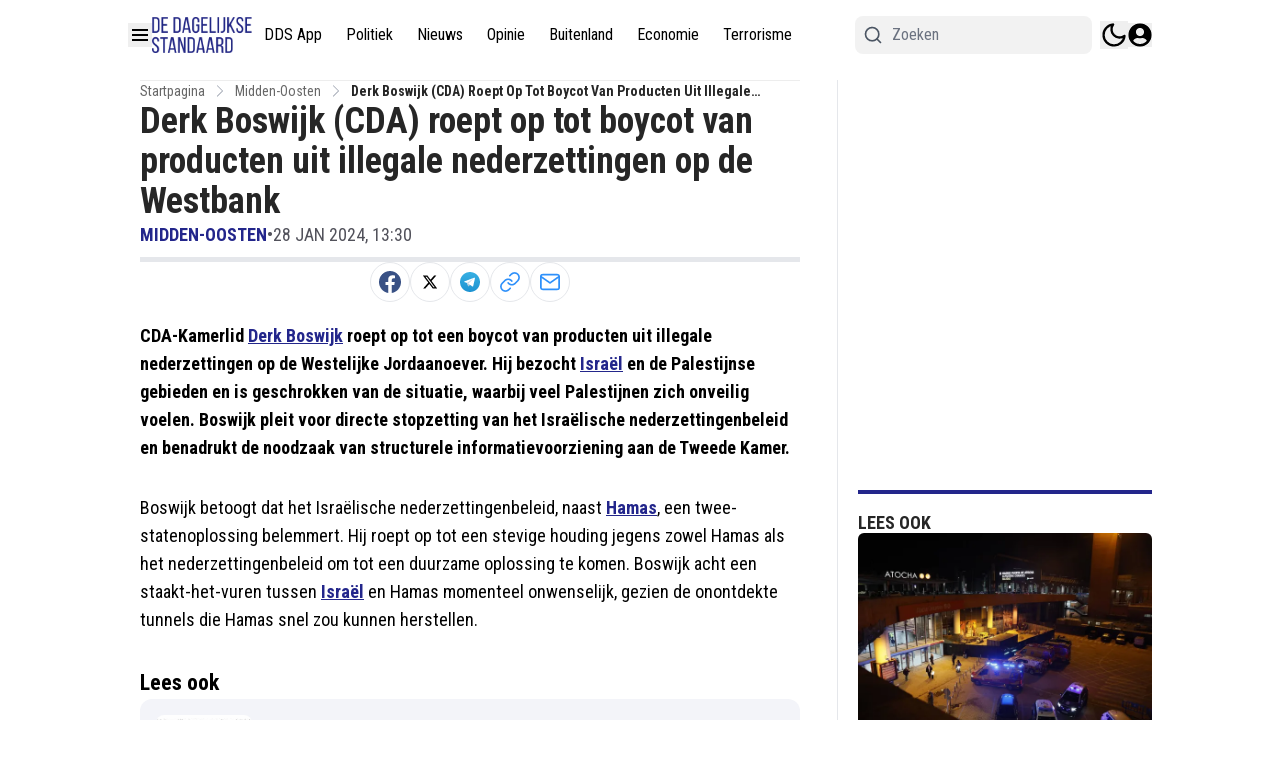

--- FILE ---
content_type: text/plain; charset=UTF-8
request_url: https://socket.multimirror.io/socket.io/?0=a&1=p&2=p&3=_&4=k&5=e&6=y&7=%3D&8=u&9=n&10=d&11=e&12=f&13=i&14=n&15=e&16=d&app_key=voPsNc4x8G9KJpR4&EIO=3&transport=polling&t=PlLCGh1
body_size: 22
content:
96:0{"sid":"Cf18C8ecT1oDcwiQA22J","upgrades":["websocket"],"pingInterval":25000,"pingTimeout":5000}2:40

--- FILE ---
content_type: application/javascript; charset=UTF-8
request_url: https://www.dagelijksestandaard.nl/cdn-cgi/challenge-platform/h/b/scripts/jsd/d251aa49a8a3/main.js?
body_size: 8135
content:
window._cf_chl_opt={AKGCx8:'b'};~function(b6,xS,xg,xL,xn,xw,xh,xq,b0,b2){b6=P,function(v,K,bz,b5,x,b){for(bz={v:313,K:273,x:400,b:241,e:433,N:372,H:283,D:392,c:353,B:214,Z:310},b5=P,x=v();!![];)try{if(b=parseInt(b5(bz.v))/1*(parseInt(b5(bz.K))/2)+-parseInt(b5(bz.x))/3+parseInt(b5(bz.b))/4+parseInt(b5(bz.e))/5*(-parseInt(b5(bz.N))/6)+-parseInt(b5(bz.H))/7*(parseInt(b5(bz.D))/8)+parseInt(b5(bz.c))/9+-parseInt(b5(bz.B))/10*(-parseInt(b5(bz.Z))/11),b===K)break;else x.push(x.shift())}catch(e){x.push(x.shift())}}(X,192125),xS=this||self,xg=xS[b6(358)],xL={},xL[b6(298)]='o',xL[b6(263)]='s',xL[b6(335)]='u',xL[b6(330)]='z',xL[b6(384)]='n',xL[b6(321)]='I',xL[b6(219)]='b',xn=xL,xS[b6(385)]=function(K,x,N,H,bG,bd,bO,bX,D,Z,C,Q,A,y,I){if(bG={v:411,K:319,x:249,b:389,e:303,N:238,H:303,D:266,c:271,B:386,Z:266,a:271,C:366,Q:378,m:409,A:322,l:406,y:355,I:229,E:229},bd={v:435,K:435,x:248,b:409,e:336,N:267,H:227},bO={v:213,K:316,x:325,b:421},bX=b6,D={'GQJtW':function(E,M){return M===E},'EBUgO':function(E,M){return E+M},'guBBR':function(E,M){return E===M},'qxuGY':function(E,M){return E(M)},'utkAI':function(E,M){return M===E},'nFilw':bX(bG.v),'ruwaz':function(E,M,U){return E(M,U)}},D[bX(bG.K)](null,x)||void 0===x)return H;for(Z=D[bX(bG.x)](xY,x),K[bX(bG.b)][bX(bG.e)]&&(Z=Z[bX(bG.N)](K[bX(bG.b)][bX(bG.H)](x))),Z=K[bX(bG.D)][bX(bG.c)]&&K[bX(bG.B)]?K[bX(bG.Z)][bX(bG.a)](new K[(bX(bG.B))](Z)):function(E,bv,M){if(bv=bX,bv(bd.v)!==bv(bd.K))return;else{for(E[bv(bd.x)](),M=0;M<E[bv(bd.b)];D[bv(bd.e)](E[M],E[D[bv(bd.N)](M,1)])?E[bv(bd.H)](M+1,1):M+=1);return E}}(Z),C='nAsAaAb'.split('A'),C=C[bX(bG.C)][bX(bG.Q)](C),Q=0;Q<Z[bX(bG.m)];A=Z[Q],y=xW(K,x,A),C(y)?(I=D[bX(bG.A)]('s',y)&&!K[bX(bG.l)](x[A]),D[bX(bG.y)]===N+A?D[bX(bG.I)](B,N+A,y):I||D[bX(bG.E)](B,N+A,x[A])):B(N+A,y),Q++);return H;function B(E,M,bP){bP=bX,Object[bP(bO.v)][bP(bO.K)][bP(bO.x)](H,M)||(H[M]=[]),H[M][bP(bO.b)](E)}},xw=b6(290)[b6(374)](';'),xh=xw[b6(366)][b6(378)](xw),xS[b6(418)]=function(v,K,e1,e0,bK,x,N,H,D,B){for(e1={v:379,K:409,x:235,b:349,e:222,N:361,H:421,D:236},e0={v:327,K:327,x:370,b:426,e:324},bK=b6,x={'yGAfX':function(Z,C){return Z+C},'qnKCq':function(Z,C){return Z===C},'XDaxH':function(Z,C){return Z<C},'eZsbp':function(Z,C){return Z(C)}},N=Object[bK(e1.v)](K),H=0;H<N[bK(e1.K)];H++)if(D=N[H],x[bK(e1.x)]('f',D)&&(D='N'),v[D]){for(B=0;x[bK(e1.b)](B,K[N[H]][bK(e1.K)]);-1===v[D][bK(e1.e)](K[N[H]][B])&&(x[bK(e1.N)](xh,K[N[H]][B])||v[D][bK(e1.H)]('o.'+K[N[H]][B])),B++);}else v[D]=K[N[H]][bK(e1.D)](function(Z,bx,Q){return(bx=bK,bx(e0.v)!==bx(e0.K))?(Q=v[bx(e0.x)],B[bx(e0.b)](+N(Q.t))):x[bx(e0.e)]('o.',Z)})},xq=null,b0=xT(),b2=function(N9,N8,N7,N5,N2,bA,x,b,e,N){return N9={v:295,K:394,x:425,b:251},N8={v:262,K:318,x:254,b:364,e:262,N:351,H:334,D:351,c:304,B:421,Z:296,a:304,C:262,Q:250,m:362,A:377,l:412,y:401,I:314,E:276,M:269,f:422,U:272,i:421,z:272,o:262},N7={v:220,K:220,x:409},N5={v:212,K:409,x:272,b:213,e:316,N:325,H:213,D:390,c:374,B:262,Z:316,a:343,C:421,Q:343,m:317,A:306,l:362,y:285,I:306,E:228,M:343,f:306,U:337,i:262,z:402,o:401,s:421,S:325,g:301,L:436,n:296,J:304,W:421,Y:334,h:348,R:421,k:347,O:306,d:265,G:421,j:371,V:419,F:344,T:430,X0:442,X1:269,X2:421,X3:221,X4:220,X5:421,X6:311,X7:285,X8:257,X9:394,XX:314,XP:238,Xv:379,XK:287,Xx:276},N2={v:367,K:272},bA=b6,x={'KzpFd':bA(N9.v),'zLUvt':function(H,D){return H>D},'TZmJi':function(H,D){return H|D},'JrOVf':function(H,D){return D&H},'CBxhq':function(H,D){return H-D},'CYWvc':function(H,D){return D==H},'TKZHi':function(H,D){return H<<D},'irimC':function(H,D){return D|H},'LaWlf':function(H,D){return H&D},'jKbFD':function(H,D){return D===H},'deucG':function(H,D){return H>D},'dZsXl':function(H,D){return H<D},'cTCAy':function(H,D){return H<D},'tigTc':function(H,D){return H==D},'fiAaC':function(H,D){return H>D},'NWVHy':function(H,D){return H<<D},'WXlVv':function(H,D){return H(D)},'JgvWG':function(H,D){return D|H},'IDHih':function(H,D){return H==D},'iyWzg':function(H,D){return H|D},'sLgbV':function(H,D){return H==D},'PUCLS':function(H,D){return H(D)},'mjCUb':bA(N9.K),'OLryR':function(H,D){return H(D)},'abjKL':function(H,D){return D!=H},'uGZIq':function(H,D){return H&D},'QrhnE':function(H,D){return H<D},'WNnYT':function(H,D){return D==H},'atZfq':function(H,D){return D!=H},'HDXnE':function(H,D){return H==D},'MzwWE':function(H,D){return H<D},'pKmXM':function(H,D){return D===H}},b=String[bA(N9.x)],e={'h':function(H){return null==H?'':e.g(H,6,function(D,bl){return bl=P,bl(N2.v)[bl(N2.K)](D)})},'g':function(H,D,B,by,Z,C,Q,A,y,I,E,M,U,i,z,o,s,S,L,J,W,O){if(by=bA,Z={'DgIrg':function(Y,R){return Y(R)},'urHol':x[by(N5.v)]},null==H)return'';for(Q={},A={},y='',I=2,E=3,M=2,U=[],i=0,z=0,o=0;o<H[by(N5.K)];o+=1)if(s=H[by(N5.x)](o),Object[by(N5.b)][by(N5.e)][by(N5.N)](Q,s)||(Q[s]=E++,A[s]=!0),S=y+s,Object[by(N5.H)][by(N5.e)][by(N5.N)](Q,S))y=S;else for(L=by(N5.D)[by(N5.c)]('|'),J=0;!![];){switch(L[J++]){case'0':0==I&&(I=Math[by(N5.B)](2,M),M++);continue;case'1':if(Object[by(N5.H)][by(N5.Z)][by(N5.N)](A,y)){if(256>y[by(N5.a)](0)){for(C=0;C<M;i<<=1,D-1==z?(z=0,U[by(N5.C)](B(i)),i=0):z++,C++);for(W=y[by(N5.Q)](0),C=0;x[by(N5.m)](8,C);i=x[by(N5.A)](i<<1.88,x[by(N5.l)](W,1)),z==x[by(N5.y)](D,1)?(z=0,U[by(N5.C)](B(i)),i=0):z++,W>>=1,C++);}else{for(W=1,C=0;C<M;i=x[by(N5.I)](i<<1.32,W),x[by(N5.E)](z,D-1)?(z=0,U[by(N5.C)](B(i)),i=0):z++,W=0,C++);for(W=y[by(N5.M)](0),C=0;16>C;i=x[by(N5.f)](x[by(N5.U)](i,1),1&W),z==x[by(N5.y)](D,1)?(z=0,U[by(N5.C)](B(i)),i=0):z++,W>>=1,C++);}I--,0==I&&(I=Math[by(N5.i)](2,M),M++),delete A[y]}else for(W=Q[y],C=0;C<M;i=x[by(N5.z)](i<<1.69,x[by(N5.o)](W,1)),z==x[by(N5.y)](D,1)?(z=0,U[by(N5.s)](B(i)),i=0):z++,W>>=1,C++);continue;case'2':y=String(s);continue;case'3':Q[S]=E++;continue;case'4':I--;continue}break}if(''!==y){if(Object[by(N5.b)][by(N5.Z)][by(N5.S)](A,y)){if(x[by(N5.g)](by(N5.L),by(N5.L))){if(x[by(N5.n)](256,y[by(N5.a)](0))){for(C=0;x[by(N5.J)](C,M);i<<=1,D-1==z?(z=0,U[by(N5.W)](B(i)),i=0):z++,C++);for(W=y[by(N5.Q)](0),C=0;8>C;i=W&1|i<<1.77,D-1==z?(z=0,U[by(N5.C)](B(i)),i=0):z++,W>>=1,C++);}else{for(W=1,C=0;x[by(N5.Y)](C,M);i=i<<1.28|W,x[by(N5.h)](z,D-1)?(z=0,U[by(N5.R)](B(i)),i=0):z++,W=0,C++);for(W=y[by(N5.Q)](0),C=0;x[by(N5.k)](16,C);i=x[by(N5.O)](x[by(N5.d)](i,1),W&1.92),D-1==z?(z=0,U[by(N5.G)](x[by(N5.j)](B,i)),i=0):z++,W>>=1,C++);}I--,x[by(N5.h)](0,I)&&(I=Math[by(N5.B)](2,M),M++),delete A[y]}else Z[by(N5.V)](x,Z[by(N5.F)]+z[by(N5.T)])}else for(W=Q[y],C=0;C<M;i=x[by(N5.X0)](i<<1.36,1.03&W),x[by(N5.X1)](z,x[by(N5.y)](D,1))?(z=0,U[by(N5.X2)](B(i)),i=0):z++,W>>=1,C++);I--,0==I&&M++}for(W=2,C=0;x[by(N5.J)](C,M);i=x[by(N5.X3)](i<<1.4,W&1.9),x[by(N5.X4)](z,D-1)?(z=0,U[by(N5.X5)](x[by(N5.X6)](B,i)),i=0):z++,W>>=1,C++);for(;;)if(i<<=1,z==x[by(N5.X7)](D,1)){if(x[by(N5.X8)]===by(N5.X9)){U[by(N5.R)](x[by(N5.XX)](B,i));break}else{for(O=[];null!==H;O=O[by(N5.XP)](D[by(N5.Xv)](C)),B=Z[by(N5.XK)](O));return O}}else z++;return U[by(N5.Xx)]('')},'j':function(H,N6,bI){return N6={v:343},bI=bA,x[bI(N7.v)](null,H)?'':x[bI(N7.K)]('',H)?null:e.i(H[bI(N7.x)],32768,function(D,bE){return bE=bI,H[bE(N6.v)](D)})},'i':function(H,D,B,bM,Z,C,Q,A,y,I,E,M,U,i,z,o,S,s){for(bM=bA,Z=[],C=4,Q=4,A=3,y=[],M=B(0),U=D,i=1,I=0;3>I;Z[I]=I,I+=1);for(z=0,o=Math[bM(N8.v)](2,2),E=1;x[bM(N8.K)](E,o);s=x[bM(N8.x)](M,U),U>>=1,U==0&&(U=D,M=B(i++)),z|=(x[bM(N8.b)](0,s)?1:0)*E,E<<=1);switch(z){case 0:for(z=0,o=Math[bM(N8.e)](2,8),E=1;E!=o;s=U&M,U>>=1,x[bM(N8.N)](0,U)&&(U=D,M=B(i++)),z|=(x[bM(N8.H)](0,s)?1:0)*E,E<<=1);S=b(z);break;case 1:for(z=0,o=Math[bM(N8.e)](2,16),E=1;o!=E;s=U&M,U>>=1,x[bM(N8.D)](0,U)&&(U=D,M=B(i++)),z|=(x[bM(N8.c)](0,s)?1:0)*E,E<<=1);S=b(z);break;case 2:return''}for(I=Z[3]=S,y[bM(N8.B)](S);;){if(x[bM(N8.Z)](i,H))return'';for(z=0,o=Math[bM(N8.e)](2,A),E=1;E!=o;s=M&U,U>>=1,U==0&&(U=D,M=B(i++)),z|=(x[bM(N8.a)](0,s)?1:0)*E,E<<=1);switch(S=z){case 0:for(z=0,o=Math[bM(N8.C)](2,8),E=1;x[bM(N8.Q)](E,o);s=x[bM(N8.m)](M,U),U>>=1,x[bM(N8.A)](0,U)&&(U=D,M=B(i++)),z|=(x[bM(N8.l)](0,s)?1:0)*E,E<<=1);Z[Q++]=b(z),S=Q-1,C--;break;case 1:for(z=0,o=Math[bM(N8.C)](2,16),E=1;o!=E;s=x[bM(N8.y)](M,U),U>>=1,U==0&&(U=D,M=B(i++)),z|=(0<s?1:0)*E,E<<=1);Z[Q++]=x[bM(N8.I)](b,z),S=Q-1,C--;break;case 2:return y[bM(N8.E)]('')}if(x[bM(N8.M)](0,C)&&(C=Math[bM(N8.v)](2,A),A++),Z[S])S=Z[S];else if(x[bM(N8.f)](S,Q))S=I+I[bM(N8.U)](0);else return null;y[bM(N8.i)](S),Z[Q++]=I+S[bM(N8.z)](0),C--,I=S,C==0&&(C=Math[bM(N8.o)](2,A),A++)}}},N={},N[bA(N9.b)]=e.h,N}(),b3();function xV(eZ,bB,K,x,b,e,N){return eZ={v:427,K:426,x:375,b:427},bB=b6,K={},K[bB(eZ.v)]=function(H,D){return H>D},x=K,b=3600,e=xj(),N=Math[bB(eZ.K)](Date[bB(eZ.x)]()/1e3),x[bB(eZ.b)](N-e,b)?![]:!![]}function xF(v,K,eA,er,em,eQ,bZ,x,b,e,N){eA={v:368,K:370,x:299,b:286,e:404,N:413,H:278,D:234,c:286,B:258,Z:432,a:264,C:328,Q:431,m:439,A:232,l:403,y:403,I:264,E:224,M:251,f:225},er={v:441,K:333},em={v:430,K:359,x:430,b:297,e:295},eQ={v:237},bZ=b6,x={'QUDiK':bZ(eA.v),'rmmIS':function(H,D){return H<D},'heDAW':function(H,D){return H(D)}},b=xS[bZ(eA.K)],console[bZ(eA.x)](xS[bZ(eA.b)]),e=new xS[(bZ(eA.e))](),e[bZ(eA.N)](bZ(eA.H),bZ(eA.D)+xS[bZ(eA.c)][bZ(eA.B)]+bZ(eA.Z)+b.r),b[bZ(eA.a)]&&(e[bZ(eA.v)]=5e3,e[bZ(eA.C)]=function(ba){ba=bZ,K(x[ba(eQ.v)])}),e[bZ(eA.Q)]=function(bC){bC=bZ,e[bC(em.v)]>=200&&x[bC(em.K)](e[bC(em.x)],300)?K(bC(em.b)):K(bC(em.e)+e[bC(em.v)])},e[bZ(eA.m)]=function(bQ){bQ=bZ,x[bQ(er.v)](K,bQ(er.K))},N={'t':xj(),'lhr':xg[bZ(eA.A)]&&xg[bZ(eA.A)][bZ(eA.l)]?xg[bZ(eA.A)][bZ(eA.y)]:'','api':b[bZ(eA.I)]?!![]:![],'c':xO(),'payload':v},e[bZ(eA.E)](b2[bZ(eA.M)](JSON[bZ(eA.f)](N)))}function xY(K,bY,b9,x,e,N){for(bY={v:332,K:332,x:238,b:379,e:287},b9=b6,x={},x[b9(bY.v)]=function(H,D){return D!==H},e=x,N=[];e[b9(bY.K)](null,K);N=N[b9(bY.x)](Object[b9(bY.b)](K)),K=Object[b9(bY.e)](K));return N}function xG(K,eD,bD,x,b){return eD={v:405,K:223},bD=b6,x={},x[bD(eD.v)]=function(e,N){return e<N},b=x,b[bD(eD.v)](Math[bD(eD.K)](),K)}function b4(b,e,NH,bi,N,H,D,c){if(NH={v:245,K:297,x:308,b:312,e:264,N:297,H:356,D:396,c:383,B:397,Z:342,a:356,C:396,Q:261,m:305,A:342},bi=b6,N={},N[bi(NH.v)]=bi(NH.K),N[bi(NH.x)]=bi(NH.b),H=N,!b[bi(NH.e)])return;e===bi(NH.N)?(D={},D[bi(NH.H)]=bi(NH.b),D[bi(NH.D)]=b.r,D[bi(NH.c)]=H[bi(NH.v)],xS[bi(NH.B)][bi(NH.Z)](D,'*')):(c={},c[bi(NH.a)]=H[bi(NH.x)],c[bi(NH.C)]=b.r,c[bi(NH.c)]=bi(NH.Q),c[bi(NH.m)]=e,xS[bi(NH.B)][bi(NH.A)](c,'*'))}function xT(el,bm){return el={v:243,K:243},bm=b6,crypto&&crypto[bm(el.v)]?crypto[bm(el.K)]():''}function b1(N,H,eE,br,D,c,B,Z,a,C,Q,m,A,l,y,I){if(eE={v:280,K:395,x:294,b:274,e:374,N:404,H:370,D:368,c:280,B:234,Z:286,a:258,C:320,Q:381,m:413,A:278,l:215,y:286,I:215,E:281,M:369,f:369,U:231,i:286,z:376,o:423,s:420,S:291,g:356,L:218,n:224,J:251,W:328},br=b6,D={},D[br(eE.v)]=function(E,M){return E+M},c=D,!xG(0))return![];Z=(B={},B[br(eE.K)]=N,B[br(eE.x)]=H,B);try{for(a=br(eE.b)[br(eE.e)]('|'),C=0;!![];){switch(a[C++]){case'0':Q=new xS[(br(eE.N))]();continue;case'1':m=xS[br(eE.H)];continue;case'2':Q[br(eE.D)]=2500;continue;case'3':A=c[br(eE.v)](c[br(eE.c)](br(eE.B)+xS[br(eE.Z)][br(eE.a)],br(eE.C))+m.r,br(eE.Q));continue;case'4':Q[br(eE.m)](br(eE.A),A);continue;case'5':y=(l={},l[br(eE.l)]=xS[br(eE.y)][br(eE.I)],l[br(eE.E)]=xS[br(eE.Z)][br(eE.E)],l[br(eE.M)]=xS[br(eE.y)][br(eE.f)],l[br(eE.U)]=xS[br(eE.i)][br(eE.z)],l[br(eE.o)]=b0,l);continue;case'6':I={},I[br(eE.s)]=Z,I[br(eE.S)]=y,I[br(eE.g)]=br(eE.L),Q[br(eE.n)](b2[br(eE.J)](I));continue;case'7':Q[br(eE.W)]=function(){};continue}break}}catch(E){}}function xJ(K,x,bs,b7,e,N){return bs={v:288,K:315,x:315,b:213,e:216,N:325,H:222,D:408},b7=b6,e={},e[b7(bs.v)]=function(H,D){return H<D},N=e,x instanceof K[b7(bs.K)]&&N[b7(bs.v)](0,K[b7(bs.x)][b7(bs.b)][b7(bs.e)][b7(bs.N)](x)[b7(bs.H)](b7(bs.D)))}function X(ND){return ND='join,bEAaH,POST,FNVYJ,oBttG,SSTpq3,YMZFN,21nzrvww,onreadystatechange,CBxhq,_cf_chl_opt,getPrototypeOf,RwSuu,KLtCV,_cf_chl_opt;JJgc4;PJAn2;kJOnV9;IWJi4;OHeaY1;DqMg0;FKmRv9;LpvFx1;cAdz2;PqBHf2;nFZCC5;ddwW5;pRIb1;rxvNi8;RrrrA2;erHi9,chctx,createElement,0|6|8|4|1|2|9|10|3|5|7,TYlZ6,http-code:,deucG,success,object,log,0|2|1|4|3,jKbFD,CJIGR,getOwnPropertyNames,dZsXl,detail,TZmJi,wQksN,HuEPA,sPLSM,15719YkXQsZ,PUCLS,cloudflare-invisible,1YYFlke,OLryR,Function,hasOwnProperty,zLUvt,abjKL,guBBR,/b/ov1/0.2842407659894839:1768806779:GBoUvFg-hMwzWIc0pYm0EHHP-VcsmXUJetJBVyS_rAY/,bigint,utkAI,bHpAx,yGAfX,call,isArray,liwZv,ontimeout,style,symbol,tabIndex,Aomdz,xhr-error,cTCAy,undefined,GQJtW,TKZHi,ZbvcB,Ladhj,addEventListener,RiBJv,postMessage,charCodeAt,urHol,HfyFd,hzfdB,fiAaC,tigTc,XDaxH,upWFn,WNnYT,0|6|3|7|5|4|1|2,3303999AqtIzY,iframe,nFilw,source,whFOL,document,rmmIS,readyState,eZsbp,JrOVf,removeChild,QrhnE,body,includes,RYwyFQSu6xnt42fBroaNM-OAU9id7V0IDTgCGpq+ePWcbh3XHKzjEJZ81m5Lv$lks,timeout,LRmiB4,__CF$cv$params,WXlVv,2050092NmFFxO,display: none,split,now,aUjz8,HDXnE,bind,keys,DOMContentLoaded,/invisible/jsd,EXswD,event,number,pRIb1,Set,TDpjK,exMkd,Object,1|4|0|3|2,MrAZu,125448tfPiIj,MvekI,wHvie,AdeF3,sid,parent,hnotE,tsShX,334980sJDuKG,LaWlf,irimC,href,XMLHttpRequest,ttftL,isNaN,UOCzC,[native code],length,cLrAU,d.cookie,MzwWE,open,appendChild,kuvvA,qnnyt,contentWindow,rxvNi8,DgIrg,errorInfoObject,push,pKmXM,JBxy9,hacOR,fromCharCode,floor,FWNdl,contentDocument,YjkiZ,status,onload,/jsd/oneshot/d251aa49a8a3/0.2842407659894839:1768806779:GBoUvFg-hMwzWIc0pYm0EHHP-VcsmXUJetJBVyS_rAY/,5sdNOAI,function,sTcac,odvbY,maZgh,JctAJ,onerror,catch,heDAW,JgvWG,error on cf_chl_props,KzpFd,prototype,430wJKuNY,CnwA5,toString,vhZSa,jsd,boolean,sLgbV,iyWzg,indexOf,random,send,stringify,gZDjo,splice,CYWvc,ruwaz,onsig,pkLOA2,location,AXEwt,/cdn-cgi/challenge-platform/h/,qnKCq,map,QUDiK,concat,MSlDc,cPoEy,1035412FTmtsf,clientInformation,randomUUID,loading,WolrK,wTIgz,XSQwT,sort,qxuGY,atZfq,lnmQC,LVtOY,RVmWC,uGZIq,obvsg,ikceu,mjCUb,AKGCx8,mhVqC,VzwMc,error,pow,string,api,NWVHy,Array,EBUgO,IvAzs,IDHih,Tvzgy,from,charAt,10198UASStj,1|3|0|4|2|7|5|6,navigator'.split(','),X=function(){return ND},X()}function xO(){return xk()!==null}function xk(eK,bp,K,x,b,e,H,D,c,B){if(eK={v:256,K:300,x:217,b:247,e:384,N:230,H:282,D:415,c:370,B:384,Z:230,a:374,C:370,Q:247},bp=b6,K={},K[bp(eK.v)]=bp(eK.K),K[bp(eK.x)]=function(N,H){return H!==N},K[bp(eK.b)]=bp(eK.e),K[bp(eK.N)]=function(N,H){return N<H},K[bp(eK.H)]=bp(eK.D),x=K,b=xS[bp(eK.c)],!b)return null;if(e=b.i,typeof e!==bp(eK.B)||x[bp(eK.Z)](e,30)){if(bp(eK.D)===x[bp(eK.H)])return null;else for(H=x[bp(eK.v)][bp(eK.a)]('|'),D=0;!![];){switch(H[D++]){case'0':c=K[bp(eK.C)];continue;case'1':B=c.i;continue;case'2':if(!c)return null;continue;case'3':return B;case'4':if(x[bp(eK.x)](typeof B,x[bp(eK.Q)])||B<30)return null;continue}break}}return e}function xu(e5,bb,x,b,N,H,D,c,B,Z){x=(e5={v:428,K:275,x:252,b:293,e:374,N:292,H:354,D:417,c:233,B:365,Z:414,a:365,C:363,Q:329,m:373,A:331,l:240,y:239,I:242,E:388,M:302,f:357,U:253},bb=b6,{'AXEwt':bb(e5.v),'cPoEy':function(a,C,Q,m,A){return a(C,Q,m,A)},'MSlDc':function(a,C,Q,m,A){return a(C,Q,m,A)},'exMkd':bb(e5.K),'CJIGR':function(a,C){return C===a},'RVmWC':bb(e5.x)});try{for(b=bb(e5.b)[bb(e5.e)]('|'),N=0;!![];){switch(b[N++]){case'0':H=xg[bb(e5.N)](bb(e5.H));continue;case'1':D=H[bb(e5.D)];continue;case'2':c={};continue;case'3':c=pRIb1(D,H[x[bb(e5.c)]],'d.',c);continue;case'4':xg[bb(e5.B)][bb(e5.Z)](H);continue;case'5':xg[bb(e5.a)][bb(e5.C)](H);continue;case'6':H[bb(e5.Q)]=bb(e5.m);continue;case'7':return B={},B.r=c,B.e=null,B;case'8':H[bb(e5.A)]='-1';continue;case'9':c=x[bb(e5.l)](pRIb1,D,D,'',c);continue;case'10':c=x[bb(e5.y)](pRIb1,D,D[bb(e5.I)]||D[x[bb(e5.E)]],'n.',c);continue}break}}catch(a){return x[bb(e5.M)](bb(e5.f),x[bb(e5.U)])?![]:(Z={},Z.r={},Z.e=a,Z)}}function xd(ep,bH,v,K){if(ep={v:350,K:259},bH=b6,v={'upWFn':function(x,b){return x(b)},'mhVqC':function(b,e){return b*e}},K=xk(),null===K)return;xq=(xq&&v[bH(ep.v)](clearTimeout,xq),setTimeout(function(){xR()},v[bH(ep.K)](K,1e3)))}function b3(Np,Ne,Nx,bf,K,x,b,e,N,H,B,Z,a,C,Q,m,A,l){if(Np={v:346,K:279,x:309,b:244,e:246,N:387,H:381,D:410,c:270,B:370,Z:360,a:244,C:340,Q:391,m:340,A:380,l:430,y:297,I:295,E:255,M:284,f:284,U:352,i:374,z:215,o:286,s:281,S:286,g:281,L:369,n:369,J:231,W:376,Y:423,h:420,R:291,k:356,O:218,d:224,G:251,j:404,V:328,F:368,T:346,X0:234,X1:258,X2:320,X3:387,X4:413,X5:278},Ne={v:279,K:360,x:309,b:284},Nx={v:437,K:341},bf=b6,K={},K[bf(Np.v)]=function(D,c){return D+c},K[bf(Np.K)]=function(D,c){return c!==D},K[bf(Np.x)]=bf(Np.b),K[bf(Np.e)]=function(D,c){return D+c},K[bf(Np.N)]=bf(Np.H),K[bf(Np.D)]=bf(Np.c),x=K,b=xS[bf(Np.B)],!b)return;if(!xV())return;if(e=![],N=function(bU){if(bU=bf,bU(Nx.v)!==bU(Nx.K)){if(!e){if(e=!![],!xV())return;xR(function(D){b4(b,D)})}}else x(b)},xg[bf(Np.Z)]!==bf(Np.a))N();else if(xS[bf(Np.C)])bf(Np.Q)!==x[bf(Np.D)]?xg[bf(Np.m)](bf(Np.A),N):N[bf(Np.l)]>=200&&H[bf(Np.l)]<300?Z(bf(Np.y)):a(x[bf(Np.v)](bf(Np.I),C[bf(Np.l)]));else if(bf(Np.E)===bf(Np.E))H=xg[bf(Np.M)]||function(){},xg[bf(Np.f)]=function(bt){bt=bf,H(),x[bt(Ne.v)](xg[bt(Ne.K)],x[bt(Ne.x)])&&(xg[bt(Ne.b)]=H,N())};else for(B=bf(Np.U)[bf(Np.i)]('|'),Z=0;!![];){switch(B[Z++]){case'0':a=Z[bf(Np.B)];continue;case'1':Q=(C={},C[bf(Np.z)]=Q[bf(Np.o)][bf(Np.z)],C[bf(Np.s)]=m[bf(Np.S)][bf(Np.g)],C[bf(Np.L)]=A[bf(Np.o)][bf(Np.n)],C[bf(Np.J)]=l[bf(Np.o)][bf(Np.W)],C[bf(Np.Y)]=y,C);continue;case'2':m={},m[bf(Np.h)]=E,m[bf(Np.R)]=Q,m[bf(Np.k)]=bf(Np.O),A[bf(Np.d)](I[bf(Np.G)](m));continue;case'3':A=new C[(bf(Np.j))]();continue;case'4':A[bf(Np.V)]=function(){};continue;case'5':A[bf(Np.F)]=2500;continue;case'6':l=x[bf(Np.v)](x[bf(Np.T)](x[bf(Np.e)](bf(Np.X0)+a[bf(Np.S)][bf(Np.X1)],bf(Np.X2)),a.r),x[bf(Np.X3)]);continue;case'7':A[bf(Np.X4)](bf(Np.X5),l);continue}break}}function xR(K,eX,e9,be,x,b,e){eX={v:268,K:411,x:438,b:307,e:407,N:211},e9={v:268,K:438,x:260,b:438,e:434,N:307,H:407,D:406,c:323,B:289,Z:429,a:211},be=b6,x={},x[be(eX.v)]=be(eX.K),x[be(eX.x)]=function(N,H){return H===N},x[be(eX.b)]=be(eX.e),b=x,e=xu(),xF(e.r,function(N,bN,H,c){if(bN=be,H={'bHpAx':function(D,c){return D===c},'KLtCV':b[bN(e9.v)],'YjkiZ':function(D,c,B){return D(c,B)}},b[bN(e9.K)](bN(e9.x),bN(e9.x))){b[bN(e9.b)](typeof K,bN(e9.e))&&(b[bN(e9.N)]!==bN(e9.H)?(c=A==='s'&&!l[bN(e9.D)](y[I]),H[bN(e9.c)](H[bN(e9.B)],E+M)?H[bN(e9.Z)](f,U+i,z):c||o(s+S,g[L])):K(N));xd()}else x(bN(e9.a),b.e)}),e.e&&b1(be(eX.N),e.e)}function xj(ec,bc,v){return ec={v:370,K:426},bc=b6,v=xS[bc(ec.v)],Math[bc(ec.K)](+atob(v.t))}function xW(K,x,e,bJ,b8,N,H,m,D){N=(bJ={v:398,K:434,x:345,b:226,e:382,N:416,H:424,D:339,c:338,B:298,Z:277,a:393,C:356,Q:312,m:396,A:383,l:297,y:397,I:342,E:399,M:440,f:266,U:326,i:266},b8=b6,{'EXswD':function(B){return B()},'qnnyt':b8(bJ.v),'Ladhj':function(B,Z){return Z==B},'ZbvcB':function(B,Z){return Z===B},'tsShX':b8(bJ.K)});try{b8(bJ.x)===b8(bJ.b)?N[b8(bJ.e)](K):H=x[e]}catch(Z){return N[b8(bJ.N)]!==b8(bJ.H)?'i':'o.'+K}if(N[b8(bJ.D)](null,H))return N[b8(bJ.c)](void 0,H)?'u':'x';if(b8(bJ.B)==typeof H){if(b8(bJ.Z)===b8(bJ.a))m={},m[b8(bJ.C)]=b8(bJ.Q),m[b8(bJ.m)]=K.r,m[b8(bJ.A)]=b8(bJ.l),x[b8(bJ.y)][b8(bJ.I)](m,'*');else try{if(N[b8(bJ.D)](N[b8(bJ.E)],typeof H[b8(bJ.M)]))return H[b8(bJ.M)](function(){}),'p'}catch(m){}}return K[b8(bJ.f)][b8(bJ.U)](H)?'a':H===K[b8(bJ.i)]?'D':!0===H?'T':H===!1?'F':(D=typeof H,b8(bJ.K)==D?xJ(K,H)?'N':'f':xn[D]||'?')}function P(v,K,x,b){return v=v-211,x=X(),b=x[v],b}}()

--- FILE ---
content_type: text/plain; charset=UTF-8
request_url: https://socket.multimirror.io/socket.io/?0=a&1=p&2=p&3=_&4=k&5=e&6=y&7=%3D&8=v&9=o&10=P&11=s&12=N&13=c&14=4&15=x&16=8&17=G&18=9&19=K&20=J&21=p&22=R&23=4&app_key=voPsNc4x8G9KJpR4&EIO=3&transport=polling&t=PlLCGhG
body_size: 24
content:
96:0{"sid":"R_JJP7oNz0Xc8iueA22I","upgrades":["websocket"],"pingInterval":25000,"pingTimeout":5000}2:40